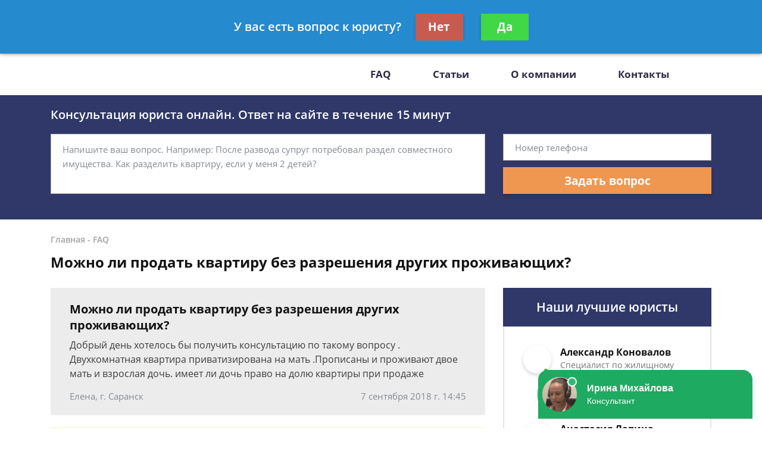

--- FILE ---
content_type: text/plain
request_url: https://www.google-analytics.com/j/collect?v=1&_v=j102&a=1550045490&t=pageview&_s=1&dl=https%3A%2F%2Fpravoman.ru%2Ffaq%2Fmozhno-li-prodat-kvartiru-bez-razresheniya-drugih-%2F&ul=en-us%40posix&dt=%D0%9C%D0%BE%D0%B6%D0%BD%D0%BE%20%D0%BB%D0%B8%20%D0%BF%D1%80%D0%BE%D0%B4%D0%B0%D1%82%D1%8C%20%D0%BA%D0%B2%D0%B0%D1%80%D1%82%D0%B8%D1%80%D1%83%20%D0%B1%D0%B5%D0%B7%20%D1%80%D0%B0%D0%B7%D1%80%D0%B5%D1%88%D0%B5%D0%BD%D0%B8%D1%8F%20%D0%B4%D1%80%D1%83%D0%B3%D0%B8%D1%85%20%D0%BF%D1%80%D0%BE%D0%B6%D0%B8%D0%B2%D0%B0%D1%8E%D1%89%D0%B8%D1%85%20-%20%D0%B1%D0%B5%D1%81%D0%BF%D0%BB%D0%B0%D1%82%D0%BD%D0%B0%D1%8F%20%D0%BA%D0%BE%D0%BD%D1%81%D1%83%D0%BB%D1%8C%D1%82%D0%B0%D1%86%D0%B8%D1%8F%20%D1%8E%D1%80%D0%B8%D1%81%D1%82%D0%B0&sr=1280x720&vp=1280x720&_u=YEBAAEABAAAAACAAI~&jid=1840057914&gjid=261178749&cid=1839288353.1769552895&tid=UA-70949339-1&_gid=682594630.1769552895&_r=1&_slc=1&gtm=45He61q1n81NKSLXFKv810463265za200zd810463265&gcd=13l3l3l3l1l1&dma=0&tag_exp=103116026~103200004~104527906~104528500~104684208~104684211~115616986~115938465~115938469~116185181~116185182~116682876~117041587&z=709227223
body_size: -449
content:
2,cG-13GFXHPB4W

--- FILE ---
content_type: text/javascript;charset=UTF-8
request_url: https://whitesaas.com/api?action=load&code=4b70d5324fefc3864d69981dfafd838e&url=https%253A%252F%252Fpravoman.ru%252Ffaq%252Fmozhno-li-prodat-kvartiru-bez-razresheniya-drugih-%252F&referrer=&cookie=csrftoken%3DgrBWJp7Xm0cI2YnRPglOJvNtXsUHwxUlQdw4TXGfpZ2Rj5nDwchLuT%3B%20_ga%3DGA1.2.1839288353.1769552895%3B%20_gid%3DGA1.2.682594630.1769552895%3B%20_gat%3D1%3B%20_ga_13GFXHPB4W%3DGS2.2.s1769552895%24o1%24g0%24t1769552895%24j60%24l0%24h0&visit_count=0&visitorId=false&platform=Linux%20x86_64&quizId=null&callback=jsonp_callback_28808
body_size: 90
content:
jsonp_callback_28808({"Success":false,"Errors":["Несуществующий сайт"]});

--- FILE ---
content_type: application/javascript
request_url: https://config.widget.info-app5shs.ru/settings.js?pid=01b1654453054658741e3cc87c113811&t=1769552896873
body_size: 360
content:
window.FEEDOT_SETTINGS=window.FEEDOT_SETTINGS || {"referral":"9e68a0da608783dd035bd962b1198ceb","secretHash":"459a2f7c1b4293eff0532c0aef25a0cb","widgets":[{"id":4198,"type":"chat","platformId":922,"customisation":{"desktop":{"data1":"pravoman.ru","yandexCounter":null,"googleCounter":null},"mobile":{}},"rules":[]},{"id":6739,"type":"exit-popup","platformId":922,"customisation":{"desktop":{"yandexCounter":null,"googleCounter":null},"mobile":{}},"rules":[]},{"id":12462,"type":"quiz-popup","platformId":922,"customisation":{"desktop":{"categoryId":"-1","operatorDescription":"\u041f\u043e\u043c\u043e\u0449\u044c \u0432 \u0441\u043f\u0438\u0441\u0430\u043d\u0438\u0438 \u0434\u043e\u043b\u0433\u043e\u0432","themeCustomColor1":"#8B3A5B","themeCustomColor2":"#8B3A5B","operatorAvatar":"animated-1","yandexCounter":null,"googleCounter":null},"mobile":{}},"rules":[[{"ruleType":"url","ruleOperator":"contains","ruleValue":"bankrot"}],[{"ruleType":"url","ruleOperator":"contains","ruleValue":"dolg"}],[{"ruleType":"url","ruleOperator":"contains","ruleValue":"dolzhnik"}],[{"ruleType":"url","ruleOperator":"contains","ruleValue":"fssp"}],[{"ruleType":"url","ruleOperator":"contains","ruleValue":"pristav"}],[{"ruleType":"url","ruleOperator":"contains","ruleValue":"zadolzhennost"}]]}]}
